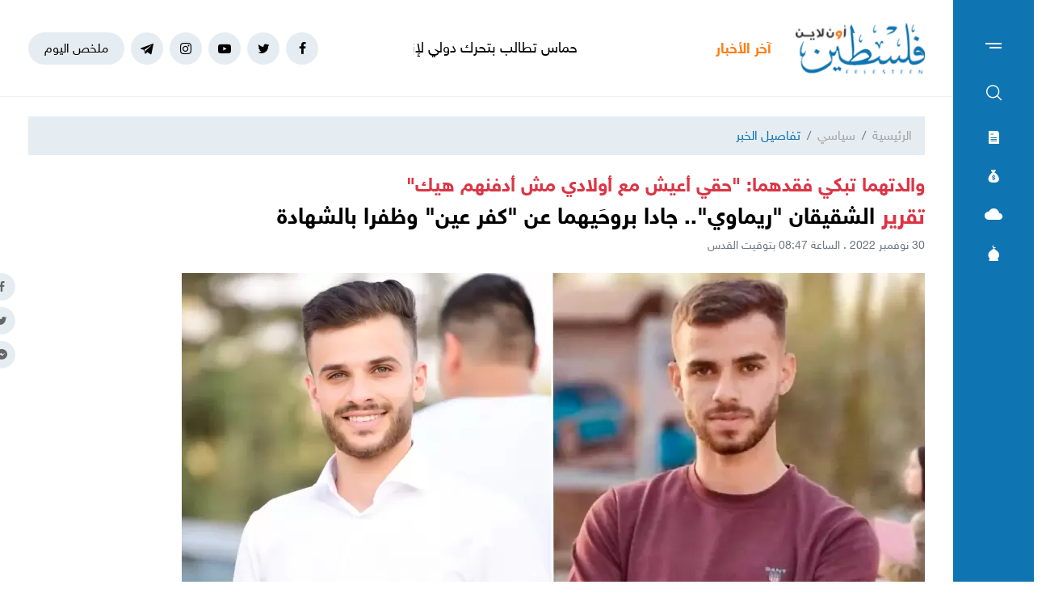

--- FILE ---
content_type: text/html; charset=UTF-8
request_url: https://felesteen.news/post/123151/%D8%A7%D9%84%D8%B4%D9%82%D9%8A%D9%82%D8%A7%D9%86-%D8%B1%D9%8A%D9%85%D8%A7%D9%88%D9%8A-%D8%AC%D8%A7%D8%AF%D8%A7-%D8%A8%D8%B1%D9%88%D8%AD%D9%8A%D9%87%D9%85%D8%A7-%D8%B9%D9%86-%D9%83%D9%81%D8%B1-%D8%B9%D9%8A%D9%86-%D9%88%D8%B8%D9%81%D8%B1%D8%A7-%D8%A8%D8%A7%D9%84%D8%B4%D9%87%D8%A7%D8%AF%D8%A9
body_size: 14565
content:
<!DOCTYPE html>
<html lang="ar">
<head>
  <meta http-equiv="Content-Type" content="text/html; charset=utf-8">
  <meta name="viewport" content="width=device-width, initial-scale=1, maximum-scale=1, user-scalable=no">
  <meta http-equiv="x-ua-compatible" content="ie=edge">
      <title>الشقيقان &quot;ريماوي&quot;.. جادا بروحَيهما عن &quot;كفر عين&quot; وظفرا بالشهادة | فلسطين أون لاين</title>
    <meta name="robots" content="noodp,noydir"/>
    <meta name="robots" content="index,follow"/>
    <meta name="robots" content="ALL"/>
    <meta name="og:type" content="article"/>
    <meta name="og:title" content="الشقيقان &quot;ريماوي&quot;.. جادا بروحَيهما عن &quot;كفر عين&quot; وظفرا بالشهادة"/>
    <meta property="og:description" content="اخترقت رصاصة بطن ظافر ريماوي (21 عامًا) بعدما فتح جنود الاحتلال رشاش آلي من الجيب العسكري خلال اقتحامهم صباح أمس لقرية &quot;كفر عين&quot; شمال غرب رام الله، فاستغاث بصوتٍ يوخزه الألم: &quot;اسعاف اسعاف&quot;، على مق"/>
    <meta property="og:image" content="https://felesteen.news/thumb/830x506/uploads/images/2022/11/iP2Bb.webp"/>
    <meta property="og:image:width" content="830"/>
    <meta property="og:image:height" content="506"/>
    <meta property="og:url" content="https://felesteen.news/post/123151/الشقيقان-ريماوي-جادا-بروحيهما-عن-كفر-عين-وظفرا-بالشهادة"/>
    <meta property="og:site_name" content="فلسطين أون لاين"/>
    <meta name="twitter:card" content="summary_large_image"/>
    <meta name="twitter:domain" content="https://felesteen.news/post/123151/الشقيقان-ريماوي-جادا-بروحيهما-عن-كفر-عين-وظفرا-بالشهادة"/>
    <meta name="twitter:site" content=""/>
    <meta name="twitter:creator" content=""/>
    <meta name="twitter:image:src" content="https://felesteen.news/thumb/830x506/uploads/images/2022/11/iP2Bb.webp"/>
    <meta name="twitter:description" content="اخترقت رصاصة بطن ظافر ريماوي (21 عامًا) بعدما فتح جنود الاحتلال رشاش آلي من الجيب العسكري خلال اقتحامهم صباح أمس لقرية &quot;كفر عين&quot; شمال غرب رام الله، فاستغاث بصوتٍ يوخزه الألم: &quot;اسعاف اسعاف&quot;، على مق"/>
    <meta name="twitter:title" content="الشقيقان &quot;ريماوي&quot;.. جادا بروحَيهما عن &quot;كفر عين&quot; وظفرا بالشهادة"/>
    <meta name="twitter:url" content="https://felesteen.news/post/123151/الشقيقان-ريماوي-جادا-بروحيهما-عن-كفر-عين-وظفرا-بالشهادة"/>
    <meta name="description" content="اخترقت رصاصة بطن ظافر ريماوي (21 عامًا) بعدما فتح جنود الاحتلال رشاش آلي من الجيب العسكري خلال اقتحامهم صباح أمس لقرية &quot;كفر عين&quot; شمال غرب رام الله، فاستغاث بصوتٍ يوخزه الألم: &quot;اسعاف اسعاف&quot;، على مق"/>
    <meta name="keywords" content="شهداء الضفة,ظافر الريماوي,الشقيقان ريماوي,الشهيدين الريماوي,جواد الريماوي"/>
    <meta name="author" content=""/>
    <meta name="rating" content="General"/>
    <meta name="fb:app_id" content=""/>
    <meta name="copyright" content="جميع الحقوق محفوظة فلسطين أون لاين © 2026"/>
    <meta property="article:published_time" content="2022-11-30T08:47:00+02:00"/>
    <meta property="article:modified_time" content="2022-11-30T11:56:13+02:00"/>

<link rel="alternate" type="application/rss+xml" title="فلسطين أون لاين"
      href="https://felesteen.news/rss/category/all"/>
            <link rel="alternate" type="application/rss+xml" title="سياسي"
              href="https://felesteen.news/rss/category/25"/>
                                <link rel="alternate" type="application/rss+xml" title="صحة"
              href="https://felesteen.news/rss/category/11"/>
                <link rel="alternate" type="application/rss+xml" title="محليات"
              href="https://felesteen.news/rss/category/4"/>
                <link rel="alternate" type="application/rss+xml" title="اقتصاد"
              href="https://felesteen.news/rss/category/5"/>
                <link rel="alternate" type="application/rss+xml" title="فرص"
              href="https://felesteen.news/rss/category/13"/>
                <link rel="alternate" type="application/rss+xml" title="الإسـلام والعـصر"
              href="https://felesteen.news/rss/category/32"/>
                <link rel="alternate" type="application/rss+xml" title="إسرائيليات"
              href="https://felesteen.news/rss/category/26"/>
                <link rel="alternate" type="application/rss+xml" title="غرائب وطرائف"
              href="https://felesteen.news/rss/category/31"/>
                <link rel="alternate" type="application/rss+xml" title="علوم وتكنولوجيا"
              href="https://felesteen.news/rss/category/29"/>
                <link rel="alternate" type="application/rss+xml" title="مجتمع"
              href="https://felesteen.news/rss/category/28"/>
                                <link rel="alternate" type="application/rss+xml" title="مقالات مختارة"
              href="https://felesteen.news/rss/category/18"/>
                <link rel="alternate" type="application/rss+xml" title="آراء حرة"
              href="https://felesteen.news/rss/category/19"/>
                <link rel="alternate" type="application/rss+xml" title="كتاب فلسطين"
              href="https://felesteen.news/rss/category/17"/>
                <link rel="alternate" type="application/rss+xml" title="مقالات وآراء"
              href="https://felesteen.news/rss/category/16"/>
                <link rel="alternate" type="application/rss+xml" title="عربي ودولي"
              href="https://felesteen.news/rss/category/3"/>
                    <link rel="alternate" type="application/rss+xml" title="منوعات"
              href="https://felesteen.news/rss/category/7"/>
        

    <link rel="canonical" href="https://felesteen.news/post/123151/الشقيقان-ريماوي-جادا-بروحيهما-عن-كفر-عين-وظفرا-بالشهادة">
  <meta name="msapplication-TileColor" content="#0e74b2">
<meta name="theme-color" content="#0e74b2">
<style type="text/css">
  @font-face{
    font-family: "Helvetica Neue W23";
    font-style: normal;
    font-weight: 400;
    src: url("https://felesteen.news/style/assets/css/fonts/HelveticaNeue/HelveticaNeueW23forSKY-Reg_T02.eot?") format("eot"), url("https://felesteen.news/style/assets/css/fonts/HelveticaNeue/HelveticaNeueW23forSKY-Reg_T02.woff") format("woff"), url("https://felesteen.news/style/assets/css/fonts/HelveticaNeue/HelveticaNeueW23forSKY-Reg_T02.svg#Helvetica_Neue_W23") format("svg"), url("https://felesteen.news/style/assets/css/fonts/HelveticaNeue/HelveticaNeueW23forSKY-Reg_T02.ttf") format("truetype");
  }
  @font-face{
    font-family: "Helvetica Neue W23";
    font-style: normal;
    font-weight: 700;
    src: url("https://felesteen.news/style/assets/css/fonts/HelveticaNeue/HelveticaNeueW23forSKY-Bd_T02.eot?") format("eot"), url("https://felesteen.news/style/assets/css/fonts/HelveticaNeue/HelveticaNeueW23forSKY-Bd_T02.woff") format("woff"), url("https://felesteen.news/style/assets/css/fonts/HelveticaNeue/HelveticaNeueW23forSKY-Bd_T02.svg#Helvetica_Neue_W23") format("svg"), url("https://felesteen.news/style/assets/css/fonts/HelveticaNeue/HelveticaNeueW23forSKY-Bd_T02.ttf") format("truetype");
  }
</style>
<link rel="stylesheet" href="https://felesteen.news/style/assets/css/plugins.css">
<link rel="stylesheet" href="https://felesteen.news/style/assets/css/style.css">
<link rel="stylesheet" href="https://felesteen.news/style/assets/css/o2.css">

<script async src="https://www.googletagmanager.com/gtag/js?id=UA-153064033-1"></script><script>window.dataLayer = window.dataLayer || [];  function gtag(){dataLayer.push(arguments);};  gtag("js", new Date());  gtag("config", "UA-153064033-1") ;</script>

<style>.fancybox-content{padding: 0;}
  #st_gdpr_iframe{left: 0 !important;}</style>    <link rel="stylesheet" href="https://felesteen.news/style/assets/css/pages.css">
  <style>
    #st_gdpr_iframe{left: auto !important;right: -5000px !important;}
    
  </style>
  <script type="application/ld+json">[{"@context":"https://schema.org","@type":"BreadcrumbList","itemListElement":[{"@type":"ListItem","position":1,"name":"الرئيسية","item":"https://felesteen.news"},{"@type":"ListItem","position":2,"name":"سياسي","item":"https://felesteen.news/post/category/25/سياسي"}]},{"@context":"https://schema.org","@type":"NewsArticle","mainEntityOfPage":{"@type":"WebPage","@id":"https://felesteen.news/post/123151/الشقيقان-ريماوي-جادا-بروحيهما-عن-كفر-عين-وظفرا-بالشهادة"},"headline":"الشقيقان \"ريماوي\".. جادا بروحَيهما عن \"كفر عين\" وظفرا بالشهادة","image":["uploads/images/2022/11/iP2Bb.webp","https://felesteen.news/thumb/400x300/uploads/images/2022/11/iP2Bb.webp","https://felesteen.news/thumb/800x450/uploads/images/2022/11/iP2Bb.webp"],"datePublished":"2022-11-30T08:47:00+02:00","dateModified":"2022-11-30T11:56:13+02:00","author":{"@type":"Person","name":"فلسطين أون لاين","url":"https://felesteen.news"},"publisher":{"@type":"Organization","name":"فلسطين أون لاين","logo":{"@type":"ImageObject","url":"https://felesteen.news/style/assets/images/logo.png"}},"description":"اخترقت رصاصة بطن ظافر ريماوي (21 عامًا) بعدما فتح جنود الاحتلال رشاش آلي من الجيب العسكري خلال اقتحامهم صباح أمس لقرية \"كفر عين\" شمال غرب رام الله، فاستغاث بصوتٍ يوخزه الألم: \"اسعاف اسعاف\"، على مق"}]</script>
        <link rel="amphtml" href="https://felesteen.news/post/123151/الشقيقان-ريماوي-جادا-بروحيهما-عن-كفر-عين-وظفرا-بالشهادة/amp">
    <script type="application/ld+json">
    {"@context":"http:\/\/schema.org","@type":"WebSite","name":"\u0641\u0644\u0633\u0637\u064a\u0646 \u0623\u0648\u0646 \u0644\u0627\u064a\u0646","url":"https:\/\/felesteen.news","potentialAction":{"@type":"SearchAction","target":"https:\/\/felesteen.news\/search?q={search_term_string}","query-input":"required name=search_term_string"}}
  </script>
</head>
<body>
<span class="site-overlay"></span>
<div class="mobile-menu" style="visibility: hidden;">
  <h3 class="header font-size-24 text-primary mb-4 mt-3 mr-3">الأقسام</h3>
  <nav>
    <ul class="menu mb-0">
              <li class="">
          <a href="https://felesteen.news/post/category/25/سياسي">سياسي</a>
                  </li>
              <li class="">
          <a href="https://felesteen.news/post/category/3/عربي-ودولي">عربي ودولي</a>
                  </li>
              <li class="">
          <a href="https://felesteen.news/post/category/4/محليات">محليات</a>
                  </li>
              <li class="">
          <a href="https://felesteen.news/post/category/5/اقتصاد">اقتصاد</a>
                  </li>
              <li class="submenu">
          <a href="https://felesteen.news/post/category/7/منوعات">منوعات</a>
                      <span class="submenu-toggle"><i class="icon-angle-down"></i></span>
            <ul>
                              <li><a href="https://felesteen.news/post/category/11/صحة">صحة</a></li>
                              <li><a href="https://felesteen.news/post/category/29/علوم-وتكنولوجيا">علوم وتكنولوجيا</a></li>
                              <li><a href="https://felesteen.news/post/category/31/غرائب-وطرائف">غرائب وطرائف</a></li>
                              <li><a href="https://felesteen.news/post/category/32/الإسلام-والعصر">الإسـلام والعـصر</a></li>
                              <li><a href="https://felesteen.news/post/category/28/مجتمع">مجتمع</a></li>
                          </ul>
                  </li>
              <li class="">
          <a href="https://felesteen.news/post/category/16/مقالات-وآراء">مقالات وآراء</a>
                  </li>
              <li class="">
          <a href="https://felesteen.news/journals">الصحيفة</a>
                  </li>
              <li class="">
          <a href="https://felesteen.news/contact">تواصل معنا</a>
                  </li>
              <li class="">
          <a href="https://felesteen.news/image/gallery/1201/%D8%A7%D9%86%D9%81%D9%88%D8%AC%D8%B1%D8%A7%D9%81%D9%8A%D9%83">انفوجرافيك</a>
                  </li>
              <li class="">
          <a href="https://felesteen.news/image/galleries">وسـائط</a>
                  </li>
          </ul>
  </nav>
</div>
<div class="main-box newspaper-box" style="visibility: hidden;">
    <h3 class="header font-size-24 text-primary mb-4 mt-3 mr-3">6277</h3>
    <div class="text-center">
      <div class="p-3 d-inline-block" style="border: 1px solid #f2f4f6;">
        <a href="https://felesteen.news/journal/8702/6277">
          <img src="https://felesteen.news/thumb/240x336/uploads/images/2026/01/3wMMl.jpg" class=" img-fluid" alt="">

        </a>
      </div>
    </div>
  </div>

<div class="main-box money-box" style="visibility: hidden;">
  <h3 class="header font-size-24 text-primary mb-4 mt-3 mr-3">أسعار العملات</h3>
      <div class="text-center pb-4" style="border-bottom: 1px solid #f1f2f4;">
      <h3 class="title font-size-20 mb-0">دولار أمريكي</h3>
      <div class="my-3"><img src="assets/images/icon-money.png" alt=""></div>
      <div class="font-size-26">3.12</div>
      <div class="font-size-16 text-gray-500">مقابل الشيكل</div>
    </div>
        <div class="d-flex align-items-center font-size-18 font-weight-bold p-3" style="border-bottom: 1px solid #f1f2f4;">
      <span class="text-gray-600">يورو</span>
      <span class="mr-auto">3.7</span>
    </div>
      <div class="d-flex align-items-center font-size-18 font-weight-bold p-3" style="border-bottom: 1px solid #f1f2f4;">
      <span class="text-gray-600">جنيه مصري</span>
      <span class="mr-auto">0.07</span>
    </div>
      <div class="d-flex align-items-center font-size-18 font-weight-bold p-3" style="border-bottom: 1px solid #f1f2f4;">
      <span class="text-gray-600">دينار أردني</span>
      <span class="mr-auto">4.4</span>
    </div>
      <div class="d-flex align-items-center font-size-18 font-weight-bold p-3" style="border-bottom: 1px solid #f1f2f4;">
      <span class="text-gray-600">جنيه إسترليني</span>
      <span class="mr-auto">4.26</span>
    </div>
  </div>
<div class="main-box weather-box" style="visibility: hidden;">
    <h3 class="header font-size-24 text-primary mb-4 mt-3 mr-3">حالة الطقس</h3>
    <div class="text-center pb-4" style="border-bottom: 1px solid #f1f2f4;">
      <h3 class="title font-size-20 mb-0">السبت</h3>
      <div class="my-3"><img src="https://felesteen.news/style/assets/images/weather/clear-day.png" alt=""></div>
      <div class="font-size-26">19° - 10°</div>
      <div class="font-size-16 text-gray-500">صافِ خلال اليوم</div>
    </div>
              <div class="d-flex align-items-center font-size-18 font-weight-bold p-3"
           style="border-bottom: 1px solid #f1f2f4;">
        <span class="text-gray-600">الأحد</span>
        <span class="mr-auto">22° - 10°</span>
        <span class="mr-3"><img src="https://felesteen.news/style/assets/images/weather/clear-day.png" style="width: 32px;" alt=""></span>
      </div>
          <div class="d-flex align-items-center font-size-18 font-weight-bold p-3"
           style="border-bottom: 1px solid #f1f2f4;">
        <span class="text-gray-600">الإثنين</span>
        <span class="mr-auto">25° - 12°</span>
        <span class="mr-3"><img src="https://felesteen.news/style/assets/images/weather/clear-day.png" style="width: 32px;" alt=""></span>
      </div>
      </div>
<div class="main-box prayer-times-box" style="visibility: hidden;">
  <h3 class="header font-size-24 text-primary mb-4 mt-3 mr-3">أوقات الصلاة</h3>
  <div class="d-flex align-items-center font-size-18 font-weight-bold p-3" style="border-bottom: 1px solid #f1f2f4;">
    <span class="text-gray-600">الفجر</span>
    <span class="mr-auto">05:29</span>
  </div>
  <div class="d-flex align-items-center font-size-18 font-weight-bold p-3" style="border-bottom: 1px solid #f1f2f4;">
    <span class="text-gray-600">الشروق</span>
    <span class="mr-auto">06:38</span>
  </div>
  <div class="d-flex align-items-center font-size-18 font-weight-bold p-3" style="border-bottom: 1px solid #f1f2f4;">
    <span class="text-gray-600">الظهر</span>
    <span class="mr-auto">11:55</span>
  </div>
  <div class="d-flex align-items-center font-size-18 font-weight-bold p-3" style="border-bottom: 1px solid #f1f2f4;">
    <span class="text-gray-600">العصر</span>
    <span class="mr-auto">14:50</span>
  </div>
  <div class="d-flex align-items-center font-size-18 font-weight-bold p-3" style="border-bottom: 1px solid #f1f2f4;">
    <span class="text-gray-600">المغرب</span>
    <span class="mr-auto">17:11</span>
  </div>
  <div class="d-flex align-items-center font-size-18 font-weight-bold p-3" style="border-bottom: 1px solid #f1f2f4;">
    <span class="text-gray-600">العشاء</span>
    <span class="mr-auto">18:21</span>
  </div>
</div>
<div class="trend-overlay"></div>
<div class="trend-box" style="overflow-y: auto;visibility: hidden">
  <div class="container-fluid">
    <div class="row pt-5 px-xl-5">
      <div class="col-lg-4 text-center">
        <div class="widget widget-style-2 d-inline-block d-lg-block text-right mb-4">
          <header class="widget-header mb-5">
            <h2 class="header-title m-0 font-size-20 font-weight-bold"><span class="header-link text-primary">أحدث
                الأخبار</span></h2>
          </header>
          <div class="widget-body">
                          <article class="entry-box entry-box-2 mb-4">
                <h3 class="entry-title m-0 font-size-16 font-weight-bold"><a
                          href="https://felesteen.news/post/175119/حماس-تطالب-بتحرك-دولي-لإنهاء-ملف-احتجاز-جثامين-الشهداء">حماس تطالب بتحرك دولي لإنهاء ملف احتجاز جثامين الشهداء</a></h3>
              </article>
                          <article class="entry-box entry-box-2 mb-4">
                <h3 class="entry-title m-0 font-size-16 font-weight-bold"><a
                          href="https://felesteen.news/post/175118/محمود-هنية-صحفي-فقد-عائلته-ولم-يفقد-قضيته">محمود هنية.. صحفي فقد عائلته ولم يفقد قضيته</a></h3>
              </article>
                          <article class="entry-box entry-box-2 mb-4">
                <h3 class="entry-title m-0 font-size-16 font-weight-bold"><a
                          href="https://felesteen.news/post/175116/ألمانيا-تستعد-لصد-هجوم-روسي-محتمل-خلال-عامين">ألمانيا تستعد لصد هجوم روسي محتمل خلال عامين</a></h3>
              </article>
                          <article class="entry-box entry-box-2 mb-4">
                <h3 class="entry-title m-0 font-size-16 font-weight-bold"><a
                          href="https://felesteen.news/post/175114/وقت-الشاشة-للأطفال-كيف-نجعل-الأجهزة-الرقمية-أداة-تعليمية-بدلا-من-">وقت الشاشة للأطفال.. كيف نجعل الأجهزة الرقمية أداة تعليمية بدلًا من تهديد؟</a></h3>
              </article>
                          <article class="entry-box entry-box-2 mb-4">
                <h3 class="entry-title m-0 font-size-16 font-weight-bold"><a
                          href="https://felesteen.news/post/175115/وفد-قيادة-حماس-يلتقي-وزير-الخارجية-التركي-في-أنقرة">وفد قيادة "حماس" يلتقي وزير الخارجية التركي في أنقرة</a></h3>
              </article>
                          <article class="entry-box entry-box-2 mb-4">
                <h3 class="entry-title m-0 font-size-16 font-weight-bold"><a
                          href="https://felesteen.news/post/175113/رسالة_قرآنية_من_محرقة_غزة">#رسالة_قرآنية_من_محرقة_غزة</a></h3>
              </article>
                      </div>
        </div>
      </div>
      <div class="col-lg-4 text-center">
        <div class="widget widget-style-2 d-inline-block d-lg-block text-right mb-4">
          <header class="widget-header mb-5">
            <h2 class="header-title m-0 font-size-20 font-weight-bold"><span class="header-link text-primary">الأكثر
                قراءة</span></h2>
          </header>
          <div class="widget-body">
                          <article class="entry-box entry-box-2 mb-4">
                <h3 class="entry-title m-0 font-size-16 font-weight-bold"><a
                          href="https://felesteen.news/post/174785/500-شيكل-لكل-أسرة-التنمية-الاجتماعية-تطلق-مشروع-نحن-سندكم-في-غزة">500 شيكل لكل أسرة.. التنمية الاجتماعية تطلق مشروع "نحن سندكم" في غزة</a></h3>
              </article>
                          <article class="entry-box entry-box-2 mb-4">
                <h3 class="entry-title m-0 font-size-16 font-weight-bold"><a
                          href="https://felesteen.news/post/174796/بالأسماء-كشف-مستفيدي-الغاز-في-غزة-وشمالها-لتاريخ-22-يناير">بالأسماء.. كشف مستفيدي الغاز في غزة وشمالها لتاريخ 22 يناير</a></h3>
              </article>
                          <article class="entry-box entry-box-2 mb-4">
                <h3 class="entry-title m-0 font-size-16 font-weight-bold"><a
                          href="https://felesteen.news/post/174847/من-الذي-سرق-الديك-الفلسطيني">من الذي سرق الديك الفلسطيني؟</a></h3>
              </article>
                          <article class="entry-box entry-box-2 mb-4">
                <h3 class="entry-title m-0 font-size-16 font-weight-bold"><a
                          href="https://felesteen.news/post/175053/عاصفة-فيرن-الجليدية-تجتاح-الولايات-المتحدة-ما-الذي-يقف-وراء-كل-هذ">عاصفة "فيرن" الجليدية تجتاح الولايات المتحدة.. ما الذي يقف وراء كل هذه القسوة؟</a></h3>
              </article>
                          <article class="entry-box entry-box-2 mb-4">
                <h3 class="entry-title m-0 font-size-16 font-weight-bold"><a
                          href="https://felesteen.news/post/174971/الذكاء-الاصطناعي-يجمع-توأما-فرقته-مجزرة-في-غزة">الذكاء الاصطناعي يجمع توأمًا فرّقته مجزرة في غزة</a></h3>
              </article>
                          <article class="entry-box entry-box-2 mb-4">
                <h3 class="entry-title m-0 font-size-16 font-weight-bold"><a
                          href="https://felesteen.news/post/174829/بالأسماء-استشهاد-3-صحفيين-بلجنة-الإغاثة-المصرية-في-غزة">بالأسماء..  استشهاد 3 صحفيين بلجنة الإغاثة المصرية في غزة</a></h3>
              </article>
                      </div>
        </div>
      </div>
    </div>
  </div>
</div>
<div class="site-container">
  <div class="main-bar">
  <div class="bar-content">
    <a href="#mobile-menu" class="menu-toggle"><span class="menu"></span></a>
    <nav>
      <ul class="menu">
        <li class="my-2"><a href="#search-box" class="py-2 font-size-24"><i class="icon-search"></i></a></li>
        <li class="my-2"><a href="#newspaper-box" class="py-2"><i class="icon-newspaper"></i></a></li>
        <li class="my-2"><a href="#money-box" class="py-2"><i class="icon-money"></i></a></li>
        <li class="my-2"><a href="#weather-box" class="py-2 font-size-14"><i class="icon-cloud"></i></a></li>
        <li class="my-2"><a href="#prayer-times-box" class="py-2 font-size-20"><i class="icon-mosque"></i></a></li>
      </ul>
    </nav>
  </div>
</div>  <div class="main-header-top"></div>
<header class="main-header">
  <div class="container">
    <div class="row align-items-center">
      <div class="col-lg-2 col-sm-auto col-12">
        <h1 class="main-logo m-0 text-center"><a href="https://felesteen.news"><img
                    src="https://felesteen.news/style/assets/images/logo.png" class="img-fluid"
                    alt="فلسطين أون لاين"></a></h1>
      </div>
      <div class="col offset-lg-1 d-none d-lg-block" style="overflow: hidden;">
        <div class="latest-news">
  <div class="header text-orange font-size-18 font-weight-bold" style="width: 70px">آخر الأخبار</div>
  <div class="mr-3">
    <div class="marquee" data-direction="right" data-pauseOnHover="true" style="height: 22px;overflow: hidden;">
      <div class="d-flex">
                  <h3 class="font-size-18 mb-0 ml-4"><a href="https://felesteen.news/post/175119/حماس-تطالب-بتحرك-دولي-لإنهاء-ملف-احتجاز-جثامين-الشهداء">حماس تطالب بتحرك دولي لإنهاء ملف احتجاز جثامين الشهداء</a></h3>
                  <h3 class="font-size-18 mb-0 ml-4"><a href="https://felesteen.news/post/175118/محمود-هنية-صحفي-فقد-عائلته-ولم-يفقد-قضيته">محمود هنية.. صحفي فقد عائلته ولم يفقد قضيته</a></h3>
                  <h3 class="font-size-18 mb-0 ml-4"><a href="https://felesteen.news/post/175116/ألمانيا-تستعد-لصد-هجوم-روسي-محتمل-خلال-عامين">ألمانيا تستعد لصد هجوم روسي محتمل خلال عامين</a></h3>
                  <h3 class="font-size-18 mb-0 ml-4"><a href="https://felesteen.news/post/175114/وقت-الشاشة-للأطفال-كيف-نجعل-الأجهزة-الرقمية-أداة-تعليمية-بدلا-من-">وقت الشاشة للأطفال.. كيف نجعل الأجهزة الرقمية أداة تعليمية بدلًا من تهديد؟</a></h3>
                  <h3 class="font-size-18 mb-0 ml-4"><a href="https://felesteen.news/post/175115/وفد-قيادة-حماس-يلتقي-وزير-الخارجية-التركي-في-أنقرة">وفد قيادة "حماس" يلتقي وزير الخارجية التركي في أنقرة</a></h3>
                  <h3 class="font-size-18 mb-0 ml-4"><a href="https://felesteen.news/post/175113/رسالة_قرآنية_من_محرقة_غزة">#رسالة_قرآنية_من_محرقة_غزة</a></h3>
                  <h3 class="font-size-18 mb-0 ml-4"><a href="https://felesteen.news/post/175117/رسائل-بين-طهران-وواشنطن-لتجنب-الحرب-وأمريكا-تضع-شروطا-تعجيزية">رسائل بين طهران وواشنطن لتجنب الحرب وأمريكا تضع شروطًا "تعجيزية"</a></h3>
                  <h3 class="font-size-18 mb-0 ml-4"><a href="https://felesteen.news/post/175112/488-شهيدا-منذ-إعلان-وقف-إطلاق-النار-وحصيلة-جديدة-لوفيات-البرد-بغز">488 شهيدًا منذ إعلان وقف إطلاق النَّار وحصيلةٌ جديدة لوفيات البرد بغزَّة</a></h3>
                  <h3 class="font-size-18 mb-0 ml-4"><a href="https://felesteen.news/post/175102/الصحة-بغزة-استمرار-إغلاق-معبر-رفح-تهديد-مباشر-لحياة-الجرحى-والمرض">الصحة بغزة: استمرار إغلاق معبر رفح تهديدٌ مباشر لحياة الجرحى والمرضى</a></h3>
                  <h3 class="font-size-18 mb-0 ml-4"><a href="https://felesteen.news/post/175109/رابط-التسجيل-في-مشروع-باور-بانك-لطلبة-الجامعات-من-منظمة-علماء-بلا">رابط التسجيل في مشروع "باور بانك" لطلبة الجامعات من منظمة علماء بلا حدود 2026</a></h3>
              </div>
    </div>
  </div>
</div>
      </div>
      <div class="col-sm-auto mr-sm-auto col-12 pr-0">
  <nav class="links d-flex align-items-center justify-content-center">
          <a href="https://www.facebook.com/pl24online" target="_blank" class="mr-2 social facebook"><i class="icon-facebook"></i></a>
          <a href="https://twitter.com/F24online" target="_blank" class="mr-2 social twitter"><i class="icon-twitter"></i></a>
          <a href="https://www.youtube.com/@pl24online" target="_blank" class="mr-2 social youtube-play"><i class="icon-youtube-play"></i></a>
          <a href="https://instagram.com/pl24online" target="_blank" class="mr-2 social instagram"><i class="icon-instagram"></i></a>
          <a href="https://t.me/pl24online" target="_blank" class="mr-2 social telegram"><i class="icon-telegram"></i></a>
        <a href="#trend-box" class="mr-2 trend-link trend-toggle link">ملخص اليوم</a>
<!--    <a href="/special-file/55/بث-مباشر-لجميع-مباريات-كأس-العالم-2022" class="mr-2 trend-link position-relative link bg-danger text-white pulse-button">-->
<!--بث مباشر</a>-->
  </nav>
</div>
<style>

.pulse-button {
  position: relative;
  box-shadow: 0 0 0 0 rgba(232, 76, 61, 0.7);
  border-radius: 12px;
  cursor: pointer;
  -webkit-animation: pulse 1.25s infinite cubic-bezier(0.66, 0, 0, 1);
  -moz-animation: pulse 1.25s infinite cubic-bezier(0.66, 0, 0, 1);
  -ms-animation: pulse 1.25s infinite cubic-bezier(0.66, 0, 0, 1);
  animation: pulse 1.25s infinite cubic-bezier(0.66, 0, 0, 1);
}
@-webkit-keyframes pulse {to {box-shadow: 0 0 0 30px rgba(232, 76, 61, 0);}}
@-moz-keyframes pulse {to {box-shadow: 0 0 0 30px rgba(232, 76, 61, 0);}}
@-ms-keyframes pulse {to {box-shadow: 0 0 0 30px rgba(232, 76, 61, 0);}}
@keyframes  pulse {to {box-shadow: 0 0 0 30px rgba(232, 76, 61, 0);}}
</style>
    </div>
  </div>
</header><!-- #header -->
<div class="main-header-height"></div>  <div class="search-box">
  <div class="container">
    <div class="row">
      <div class="col-lg-8 col-md-10 mx-auto">
        <div class="search-container d-flex align-items-center">
          <form action="https://felesteen.news/search" class="search-form w-100">
            <label for="searchInput" class="d-flex align-items-center h-100 w-100 m-0">
              <button class="px-3 ml-2 font-size-30"><i class="icon-search"></i></button>
              <input type="text" name="q" id="searchInput" placeholder="ابحث هنا">
              <span class="line"></span>
            </label>
          </form>
        </div>
      </div>
    </div>
  </div>
</div>  <div class="mb-4"></div>
      
      <input type="hidden" id="page_app" value="posts">
  <input type="hidden" id="page_id" value="123151">
  <div id="fb-root"></div>
  <script async defer crossorigin="anonymous"
          src="https://connect.facebook.net/en_US/sdk.js#xfbml=1&version=v4.0&appId=145509319121994&autoLogAppEvents=1"></script>
  <script>
    window.fbAsyncInit = function () {
      FB.init({
        appId: '',
        xfbml: true,
        version: 'v2.1'
      });
      FB.api(
        '/',
        'POST',
        {"scrape": "true", "id": "https://felesteen.news/post/123151/الشقيقان-ريماوي-جادا-بروحيهما-عن-كفر-عين-وظفرا-بالشهادة"},
        function (response) {
        }
      );
    };
    (function (d, s, id) {
      var js, fjs = d.getElementsByTagName(s)[0];
      if (d.getElementById(id)) {
        return;
      }
      js = d.createElement(s);
      js.id = id;
      js.src = "//connect.facebook.net/en_US/sdk.js";
      fjs.parentNode.insertBefore(js, fjs);
    }(document, 'script', 'facebook-jssdk'));
  </script>
  <div class="page-post">
    <div class="container">
      <div class="row">
        <div class="col-lg-12 mx-auto">
          <nav aria-label="breadcrumb" class="mb-4">
            <ol class="breadcrumb">
              <li class="breadcrumb-item"><a href="https://felesteen.news">الرئيسية</a></li>
              <li class="breadcrumb-item"><a href="https://felesteen.news/post/category/25/سياسي">سياسي</a></li>
              <li class="breadcrumb-item active" aria-current="page">تفاصيل الخبر</li>
            </ol>
          </nav>
                      <h2 class="post-caption font-size-24 font-weight-bold text-danger">والدتهما تبكي فقدهما: "حقي أعيش مع أولادي مش أدفنهم هيك" </h2>
                    <h1 class="post-title font-size-28 font-weight-bold page-title"><span class="text-danger">تقرير</span> الشقيقان "ريماوي".. جادا بروحَيهما عن "كفر عين" وظفرا بالشهادة</h1>
          <div class="post-datetime font-size-14 text-gray-600 mb-4">30 نوفمبر 2022 . الساعة 08:47 بتوقيت القدس</div>
          <div class="page-post-title-top"></div>
          <div style="position:relative">
                          <figure class="figure">
                <img src="https://felesteen.news/thumb/w920/uploads/images/2022/11/iP2Bb.webp" class="figure-img img-fluid w-100" alt="...">
                <figcaption class="mt-1 text-gray-700 font-size-12">الشقيقان الشهيدان "الريماوي"</figcaption>
              </figure>
                        <nav class="post-share fixed d-none d-md-block">
              <a href="javascript:;" class="mb-2 facebook share"><i class="icon-facebook"></i></a>
              <a href="javascript:;" class="mb-2 twitter share"><i class="icon-twitter"></i></a>
              <a href="javascript:;" class="mb-2 youtube-play messenger share"><i class="icon-messenger"></i></a>
            </nav>
          </div>
          <div class="row">
            <div class="col-lg-8">
              <nav class="post-share d-flex mb-3 d-md-none">
                <a href="javascript:;" class="ml-2 facebook share"><i class="icon-facebook"></i></a>
                <a href="javascript:;" class="ml-2 twitter share"><i class="icon-twitter"></i></a>
                <a href="javascript:;" class="ml-2 youtube-play messenger share"><i class="icon-messenger"></i></a>
              </nav>
              
              
              
              <div class="post-text-container">
                                  <div class="font-size-16 text-info">رام الله - غزة/ يحيى اليعقوبي:</div>
                                <p><meta charset="utf-8" /></p>

<p dir="rtl" id="docs-internal-guid-c550c868-7fff-379e-53c6-c1054c1b8461" style="text-align: justify;">اخترقت رصاصة بطن ظافر ريماوي (21 عامًا) بعدما فتح جنود الاحتلال رشاشًا آليًّا من الجيب العسكري خلال اقتحامهم صباح أمس لقرية "كفر عين" شمال غرب رام الله، فاستغاث بصوتٍ يوخزه الألم: "إسعاف إسعاف"، على مقربة منه وصل الصوت لأذن شقيقه جواد (22 عامًا) وهرع إليه تحت زخات الرصاص في محاولة لسحب شقيقه، وما إن وصله حتى اخترقت رصاصتان أُطلقت من نفس فوهات بنادق الاحتلال قلبه وكتفه وسقط على مقربةٍ من شقيقه، وارتقيا شهيدين. </p>

<p dir="rtl" style="text-align: justify;">عادة ما تُودّع أمهات الشهداء ابنًا عزيزًا، فيُهوّن عزيزٌ باقٍ مرارة الفقد. كانت أمهما تبحث عمّن يُسكّن جرحها وهي تقف أمام جثمانَيهما تحتضن كفّتا يديها وجه واحد منهما، تطلب منه الاستيقاظ: "جواد اصحى، ظافر راح!" لأول مرةً لم يردّا على والدتهما. </p>

<p dir="rtl" style="text-align: justify;">ترثي حياتها: "هذه ليست حياة، نُربّيهم حتى يذهبوا بلحظة، حقي أن أعيش مع أولادي وأرى أولادهم وليس أن أدفنهم، ماذا فعلوا!؟، ضربوا حجرًا (...) قالا لي: "لن نقبل الموت ونحن على الفراش، نحن من سيُحرّر فلسطين".</p>

<p dir="rtl" style="text-align: justify;">"أولادي الاثنان" جملة قالها والدهما في المشفى بعدما استرجع المولى عز وجل في مصابه صابرًا محتسبًا، اختصرت الكلمتان وجع أبٍ مكلومٍ باستشهاد نجلَيه، واختصرت ألف جملة تُعبّر عن الفقد.</p>

<p dir="rtl" style="text-align: center;"><strong>على درب "النابلسي"</strong></p>

<p dir="rtl" style="text-align: justify;">بينما وقفت أختهما لتُخاطبَ الناس وتنقل وصيةً قرأتها على الملأ بدموع عينيها، مُجهرةً الصوت: "وصيتهما لكم أن تسيروا على خطى "النابلسي: ما تتركوا البارودة" ما تتركوا المقاومة والنضال، وما النصر إلا صبر ساعة".</p>

<p dir="rtl" style="text-align: justify;">تحدث شهود عيان لصحيفة "فلسطين" عن لحظة إعدام الشقيقين، بأنّ "ظافر وجواد ذهبا لقرية كفر عين، بعد حدوث مواجهات مع الشبان أثناء اقتحام القرية، التي لا تبعد عن قريتهم (بيت ريما) أكثر من كيلو متر واحد".</p>

<p dir="rtl" style="text-align: justify;">شاهدُ عيان كان برفقتهما نقل تفاصيل الجريمة، بأنّ جنود الاحتلال أطلقوا الرصاص عليهما من فتحات جيباتهم العسكرية أثناء مداهمة القرية، فأُصيب ظافر في بطنه واستغاث الإسعاف، وبعده بمسافة قليلة أُصيب شقيقه جواد في كتفه وقلبه.</p>

<p dir="rtl" style="text-align: justify;">كان ظافر يسأل عن إصابة شقيقه ووضعها، قبل أن يفقد الوعي أثناء نقله بسيارة لمستشفى سلفيت وكانت إصابته خطيرة نظرًا لحدوث نزيف داخلي، واستُشهدا.</p>

<p dir="rtl" style="text-align: justify;">يدرس ظافر في المستوى الثالث في كلية الهندسة والتكنولوجيا بجامعة بيرزيت، بينما تَخرَّج جواد العام الماضي من كلية الأعمال والاقتصاد بنفس الجامعة، ولديهم أربعة أشقاء (بنتان وذكران توأم).</p>

<p dir="rtl" style="text-align: center;"><strong>رفيقا المواجهات</strong></p>

<p dir="rtl" style="text-align: justify;">عبد الله زيداني، صديق جواد في القرية وزميله بالجامعة، يقول لصحيفة "فلسطين" عنه: "جواد شاب خلوق محبوب من الجميع، سعى من صغره لمقاومة الاحتلال والتصدي له بأبسط أدوات المقاومة كالحجارة، ليس في قريتنا (بيت ريما) فقط بل بالقرى المجاورة إذا علم باقتحام الاحتلال لها، وكان يُحفّز شقيقه الأصغر ظافر على مقاومة الاحتلال بكل الطرق والوسائل".</p>

<p dir="rtl" style="text-align: justify;">حمل ظافر اسم عمه الأسير ظافر الريماوي المحكوم بالسجن 32 عامًا، وأينما كانت تتوجه قوات الاحتلال كان جواد وظافر يستقبلان تلك القوات بالحجارة والمولوتوف.</p>

<p dir="rtl" style="text-align: justify;">لم تكن ساحة الاشتباك شاهدة فقط على دورهما الوطني، بل منصات وقاعات الجامعة كانت شاهدة على تفوقهما وتفاعلهما في شحذ همم الطلبة، يستذكر: "كان حضورهما منذ أيامهما الأولى بالجامعة وكانا ناشطَين حتى في المدرسة، بإحياء المناسبات الوطنية أو المشاركة بالوقفات الاحتجاجية والتضامنية، أو التوجه لنقاط التماس، وربما لم يتخلّفا يومًا عن أيّ مناسبة، وكذلك في كلّ المواجهات". </p>

<p dir="rtl" style="text-align: justify;">نجى جواد من الإصابة والاعتقال في أكثر من مرة، يستعيد صديقه أحد المواقف التي لا تفر من ذاكرته، راويًا: "كنت أقف معه في إحدى الوقفات نصرة للأقصى، فسألته: هل ستُلقي كلمة أو شعرًا، فأعطيته الميكروفون وبدأ بإلقاء الشعر بدون تحضير، وهذا مثال أنه قادر على الخطابة واستنهاض الهمم وشقيقه ظافر كان مثله". </p>

<p dir="rtl" style="text-align: justify;">يتوشّح الكوفية، على منصة الجامعة، يجري الشعر على لسان جواد أمام الطلبة: "احنا اللي ما نهاب الموت اسمعوا يا صهيونية، جينا اليوم نعلي الصوت حتى تسمع رأس الحية، أمريكا، تخرس وبتسمع، احنا اخلقنا على الجهادية، نموت وما نرضى الذلية".</p>

<p dir="rtl" style="text-align: justify;">في كلمة أخرى نشرها على صفحته على "فيسبوك"، عبّر جواد عن شخصيته ومبادئه: "إنّ ما يُمثّلني من فتح طريق المقاومة والبندقية، أما والله إني بريء من المفاوضات والحل السلمي (...) يُمثّلني الرد السريع لرائد الكرمي، تُمثّلني طلقات فراس الجابر على العدا، وتهديدات أبي جندل للقوات الصهيونية واشتباكات الدخيل في نابلس، وانتماء الضياء والرعد".<br />
"نقول للعدو وأعوانه، مهما تعددت الألوان ستظل تحت علم فلسطين، مهما اختلفت المُسمّيات وسنكون تحت خيمة الحرية، ولن ننزل عن جبل الكرامة، ولن نُخيّب الظنون ولن نحرف بوصلة بيرزيت"، بها ختم كلمته التي تفاعل معها رواد مواقع التواصل الاجتماعي، لم تكن كلمات وشعارات لإظهار الخطابة، بل مبدأ سارا واستُشهدا عليه.</p>

<p dir="rtl" style="text-align: justify;">يُوزّع والدهما يدَيه على نعشَي نجلَيه وهو يتوسط بين الجثمانين تُرافقه جموع المُشيّعين وليتها تحمل شيئًا من حمل الفقد، تخرج من صوته كلّ عبارات القهر، التي عبّر عنها (محمود درويش) "الشَّهيد يُحذِّرني: لا تُصدّق زغاريدهنَّ وصدّق أبي حينَ يحمل نعشي باكيًا: كيف بدَّلنا أدوارنا يا بُني وسرت أمامي؟ أنا أولًا".</p>
                                
              </div>
              <div class="post-tags d-flex flex-wrap my-4">
                                  <a href="https://felesteen.news/hashtag/22123/شهداء-الضفة" class="ml-2 mb-2">#شهداء الضفة</a>
                                  <a href="https://felesteen.news/hashtag/61865/ظافر-الريماوي" class="ml-2 mb-2">#ظافر الريماوي</a>
                                  <a href="https://felesteen.news/hashtag/61896/الشقيقان-ريماوي" class="ml-2 mb-2">#الشقيقان ريماوي</a>
                                  <a href="https://felesteen.news/hashtag/61897/الشهيدين-الريماوي" class="ml-2 mb-2">#الشهيدين الريماوي</a>
                                  <a href="https://felesteen.news/hashtag/61898/جواد-الريماوي" class="ml-2 mb-2">#جواد الريماوي</a>
                              </div>
              <div class="widget widget-style-2 mb-5">
                <header class="widget-header mb-4"><meta http-equiv="Content-Type" content="text/html; charset=utf-8">
                  <h2 class="header-title m-0 font-size-18 font-weight-bold"><a class="header-link">تعليق عبر
                      الفيس بوك</a></h2>
                </header>
                <div class="widget-body">
                  <div class="facebook-comments mb-4">
                    <div class="fb-comments" data-href="https://felesteen.news/post/123151/الشقيقان-ريماوي-جادا-بروحيهما-عن-كفر-عين-وظفرا-بالشهادة" data-numposts="5"></div>
                  </div>
                </div>
              </div>
            </div>
            <div class="col-lg-4">
              <div class="row">
                                                  <div class="col-lg-12 col-md-6">
                    <div class="widget-12 widget widget-style-2 mb-4">
                      <header class="widget-header mb-4">
                        <h2 class="header-title m-0 font-size-20 font-weight-bold"><a class="header-link text-primary">الأكثر
                            قراءة</a></h2>
                      </header>
                      <div class="widget-body">
                                                  <article class="entry-box entry-box-4 mb-4">
                            <a href="https://felesteen.news/post/174531/بالأسماء-ورابط-الفحص-كشف-مستفيدي-الغاز-في-غزة-وشمالها" class="d-block"><h3
                                      class="entry-title m-0 font-size-16 font-weight-bold">بالأسماء ورابط الفحص.. كشف مستفيدي الغاز في غزة وشمالها</h3></a>
                          </article>
                                                  <article class="entry-box entry-box-4 mb-4">
                            <a href="https://felesteen.news/post/174785/500-شيكل-لكل-أسرة-التنمية-الاجتماعية-تطلق-مشروع-نحن-سندكم-في-غزة" class="d-block"><h3
                                      class="entry-title m-0 font-size-16 font-weight-bold">500 شيكل لكل أسرة.. التنمية الاجتماعية تطلق مشروع "نحن سندكم" في غزة</h3></a>
                          </article>
                                                  <article class="entry-box entry-box-4 mb-4">
                            <a href="https://felesteen.news/post/174796/بالأسماء-كشف-مستفيدي-الغاز-في-غزة-وشمالها-لتاريخ-22-يناير" class="d-block"><h3
                                      class="entry-title m-0 font-size-16 font-weight-bold">بالأسماء.. كشف مستفيدي الغاز في غزة وشمالها لتاريخ 22 يناير</h3></a>
                          </article>
                                                  <article class="entry-box entry-box-4 mb-4">
                            <a href="https://felesteen.news/post/174657/منخفض-جوي-ماطر-يبدأ-اليوم-الأحد-يعقبه-برد-قارس-وصقيع-منتصف-الأسبو" class="d-block"><h3
                                      class="entry-title m-0 font-size-16 font-weight-bold">منخفض جوي ماطر يبدأ اليوم الأحد يعقبه برد قارس وصقيع منتصف الأسبوع</h3></a>
                          </article>
                                                  <article class="entry-box entry-box-4 mb-4">
                            <a href="https://felesteen.news/post/174754/ما-مصير-الموظفين-في-قطاع-غزة" class="d-block"><h3
                                      class="entry-title m-0 font-size-16 font-weight-bold">ما مصير الموظفين في قطاع غزة؟</h3></a>
                          </article>
                                              </div>
                    </div>
                  </div>
                              </div>
            </div>
          </div>
        </div>
      </div>
    </div>
  </div>
  
  
  <div class="widget-breaking-container section-breaking" style="display: none;">
  <div class="widget-breaking-top"></div>
  <div class="widget-breaking fixed py-4">
    <div class="container">
      <div class="d-flex align-items-center">
        <div class="header-title col-auto d-none d-sm-block">عاجل</div>
        <div class="content col">
          <div class="item font-weight-bold breaking-title"></div>
        </div>
        <div class="close-container">
          <span class="close"></span>
        </div>
      </div>
    </div>
  </div>
  <div class="widget-breaking-height"></div>
</div>
<style>.widget-breaking{background-color:#a60202}.widget-breaking .header-title{color:#f6ed36;font-weight:700;font-size:30px}.widget-breaking .header-icon{color:#fff;font-size:32px}.widget-breaking .item{color:#fff;font-size:20px}.widget-breaking .close{display:block;width:36px;height:36px;cursor:pointer;position:relative;border-radius:50%;border:2px solid #fff;background-color:transparent}.widget-breaking .close,.widget-breaking .close::after,.widget-breaking .close::before{transition:all .4s cubic-bezier(.68,-.55,.27,1.55)}.widget-breaking .close::after,.widget-breaking .close::before{width:2px;height:14px;content:'';position:absolute;top:50%;right:50%;background-color:#fff}.widget-breaking .close::before{transform:translate(50%,-50%) rotate(45deg)}.widget-breaking .close::after{transform:translate(50%,-50%) rotate(-45deg);transition-duration:.8s}.widget-breaking .close:hover{background-color:#da1514}.widget-breaking .close:hover::before{transform:translate(50%,-50%) rotate(45deg) scale(1.5)}.widget-breaking .close:hover::after{transform:translate(50%,-50%) rotate(-45deg) scale(1.5)}.widget-breaking.fixed{position:fixed;bottom:0;right:0;z-index:99;width:100%}</style>  <footer class="main-footer bg-white pt-5 pb-1">
  <div class="container">
    <div class="row">
      <div class="col-lg-6 col-md-7">
        <ul class="links d-flex flex-wrap">
      <li class="mb-4"><a href="https://felesteen.news/post/category/19/آراء-حرة" target="">آراء حرة</a></li>
      <li class="mb-4"><a href="https://felesteen.news/post/category/13/فرص" target="_blank">🔹فرص عمل</a></li>
      <li class="mb-4"><a href="https://felesteen.news/journals" target="_blank">🔹أرشيف الصحيفة</a></li>
      <li class="mb-4"><a href="https://felesteen.news/special-files" target="_blank">🔹ملفات خاصة</a></li>
  </ul>
      </div>
      <div class="col-lg-4 col-md-5 mr-lg-auto">
        <nav class="social d-flex justify-content-md-end justify-content-center mb-4">
      <a href="https://www.facebook.com/pl24online" target="_blank" class="mx-1 facebook"><i class="icon-facebook"></i></a>
      <a href="https://twitter.com/F24online" target="_blank" class="mx-1 twitter"><i class="icon-twitter"></i></a>
      <a href="https://www.youtube.com/@pl24online" target="_blank" class="mx-1 youtube-play"><i class="icon-youtube-play"></i></a>
      <a href="https://instagram.com/pl24online" target="_blank" class="mx-1 instagram"><i class="icon-instagram"></i></a>
      <a href="https://t.me/pl24online" target="_blank" class="mx-1 telegram"><i class="icon-telegram"></i></a>
      <a href="https://www.tiktok.com/@ps24online" target="_blank" class="mx-1 tiktok"><i class="">
        <svg width="20px" height="20px" viewBox="0 0 32 32" xmlns="http://www.w3.org/2000/svg" fill="currentColor">
  <path d="M16.708 0.027c1.745-0.027 3.48-0.011 5.213-0.027 0.105 2.041 0.839 4.12 2.333 5.563 1.491 1.479 3.6 2.156 5.652 2.385v5.369c-1.923-0.063-3.855-0.463-5.6-1.291-0.76-0.344-1.468-0.787-2.161-1.24-0.009 3.896 0.016 7.787-0.025 11.667-0.104 1.864-0.719 3.719-1.803 5.255-1.744 2.557-4.771 4.224-7.88 4.276-1.907 0.109-3.812-0.411-5.437-1.369-2.693-1.588-4.588-4.495-4.864-7.615-0.032-0.667-0.043-1.333-0.016-1.984 0.24-2.537 1.495-4.964 3.443-6.615 2.208-1.923 5.301-2.839 8.197-2.297 0.027 1.975-0.052 3.948-0.052 5.923-1.323-0.428-2.869-0.308-4.025 0.495-0.844 0.547-1.485 1.385-1.819 2.333-0.276 0.676-0.197 1.427-0.181 2.145 0.317 2.188 2.421 4.027 4.667 3.828 1.489-0.016 2.916-0.88 3.692-2.145 0.251-0.443 0.532-0.896 0.547-1.417 0.131-2.385 0.079-4.76 0.095-7.145 0.011-5.375-0.016-10.735 0.025-16.093z"/>
</svg></i></a>
</nav>
<style>.main-footer .social a[class*=tiktok]:hover {border-color: #000; background-color: #000; }</style>
        <p class="copyright font-size-14 text-gray-600 text-md-left text-center mb-3">جميع الحقوق محفوظة فلسطين أون لاين © 2026</p>
        <a href="http://www.atyaf.co" class="atyaf d-block text-md-left text-center mb-3 mb-md-0"><img
                  src="https://felesteen.news/style/assets/images/atyafco.png" class="img-fluid" alt="atyaf co logo"></a>
      </div>
    </div>
  </div>
</footer></div>
<script type="text/javascript" src="https://felesteen.news/style/assets/js/jquery-3.2.1.min.js"></script>
<script type="text/javascript">
  window.site_url = 'https://felesteen.news';
  window.time_zone = 'Asia/Jerusalem';
</script>
<!--[if lt IE 9]>
<script src="https://felesteen.news/style/assets/js/html5shiv.js"></script>
<![endif]-->
<script type="text/javascript" src="https://felesteen.news/style/assets/js/plugins/pace.min.js"></script>
<script type="text/javascript" src="https://felesteen.news/style/assets/js/plugins/swiper.min.js"></script>
<script type="text/javascript" src="https://felesteen.news/style/assets/js/plugins/jquery.marquee.min.js"></script>
<script type="text/javascript" src="https://felesteen.news/style/assets/js/plugins/idTabs.js"></script>
<script type="text/javascript" src="https://felesteen.news/style/assets/js/plugins/jquery.validate.min.js"></script>
<script type="text/javascript" src="https://felesteen.news/style/assets/js/plugins/messages_ar.min.js"></script>
<script type="text/javascript" src="https://felesteen.news/style/assets/js/plugins/sweetalert.min.js"></script>
<script type="text/javascript" src="https://felesteen.news/style/assets/js/plugins/moment.js"></script>
<script type="text/javascript" src="https://felesteen.news/style/assets/js/plugins/moment-timezone-with-data.js"></script>
<script type="text/javascript" src="https://felesteen.news/style/assets/js/plugins/moment-ar.js"></script>
<script type="text/javascript" src="https://felesteen.news/style/assets/js/plugins/jquery.fancybox.min.js"></script>
<script type="text/javascript" src="https://felesteen.news/style/assets/js/o2.js"></script>
<script type="text/javascript" src="https://felesteen.news/style/assets/js/breaking.js"></script>

<style>
@media (max-width: 575.98px){
.site-container {
 padding-right: 0!important; 
}
.main-bar {
 display: none!important; 
}
}
</style>
<script type="text/javascript">
  $(document).ready(function () {

    if ($('.marquee').length > 0) {
      $('.marquee').marquee({duration: 7000, duplicated: true});
    }

    // tabs
    $(".tabs").idTabs(function (id, list, set) {
      $("a", set).removeClass("selected")
        .filter("[href='" + id + "']", set).addClass("selected");
      for (i in list)
        $(list[i]).hide();
      $(id).fadeIn();
      return false;
    });

    // for mobile menu
    $(document).on('keydown', function (e) {
      if (e.keyCode === 27) { // ESC
        $('body').removeClass('search-active mobile-menu-active')
      }
    });
    // check input, textarea no empty
    $("input, textarea").on('focusout change submit blur', function () {
      if (!$(this).val()) {
        $(this).removeClass('not-empty');
      } else {
        $(this).addClass('not-empty');
      }
    });
    $('button[type="reset"]').on('click', function () {
      $(this).parents('form').find('input, textarea').removeClass('not-empty')
    });
    $('.site-overlay').on('click', function () {
      $('.main-bar .menu-toggle').removeClass('close-all');
      $('.main-bar ul.menu > li a').removeClass('active');
      $('body').removeClass('mobile-menu-active search-box-active newspaper-box-active money-box-active weather-box-active prayer-times-box-active');
    });
    $(document).on('click', '.menu-toggle:not(.close-all)', function () {
      // if($(this).hasClass('close-all')){
      //   $('body').removeClass('search-box-active newspaper-box-active money-box-active weather-box-active prayer-times-box-active trend-box-active');
      // }else{
      $('.main-bar ul.menu > li a').removeClass('active');
      $('body').removeClass('search-box-active newspaper-box-active money-box-active weather-box-active prayer-times-box-active').toggleClass('mobile-menu-active');
      // }
    });
    $('.main-bar ul.menu > li a').on('click', function () {
      var $link = $(this).attr('href').replace('#', '');
      $('.main-bar ul.menu > li a').removeClass('active');
      $('.main-bar .menu-toggle').addClass('close-all');
      $(this).toggleClass('active');
      $('body').removeClass('mobile-menu-active search-box-active newspaper-box-active money-box-active weather-box-active prayer-times-box-active trend-box-active').toggleClass($link + '-active');
    });
    $('.mobile-menu .menu > li.submenu').on('click', function (e) {
      e.preventDefault();
      if (!$(this).hasClass('active')) {
        $('.mobile-menu .menu > li.active').removeClass('active');
        $(this).addClass('active')
      } else {
        $(this).removeClass('active')
      }
    });
    $(document).on('click', '.trend-toggle', function () {
      $('.main-bar .menu-toggle').toggleClass('close-all');
      $('body').removeClass('mobile-menu-active search-box-active newspaper-box-active money-box-active weather-box-active prayer-times-box-active').toggleClass('trend-box-active')
    });
    $(document).on('click', '.close-all', function () {
      $('.main-bar .menu-toggle').removeClass('close-all');
      $('.main-bar ul.menu > li a').removeClass('active');
      $('body').removeClass('mobile-menu-active search-box-active newspaper-box-active money-box-active weather-box-active prayer-times-box-active trend-box-active')//.toggleClass('')
    });

  });

  function scrollElements() {
    var $adsFixedActive = $('.ads-fixed.fixed').length;
    if ($adsFixedActive) {
      var $contTop = $('.container-1').offset().top,
        $contLeft = $('.container-1').offset().left;
      if ($(window).scrollTop() <= $contTop) {
        $('.ads-fixed').removeClass('fix');
        $('.ads-fixed.right').css({'right': '', 'padding-top': '0', 'transform': ''});
        $('.ads-fixed.left').css({'left': '', 'padding-top': '0'});
      } else {
        $('.ads-fixed').addClass('fix');
        $('.ads-fixed.right').css({'right': $contLeft, 'padding-top': '10px', 'transform': 'translateX(20px)'});
        $('.ads-fixed.left').css({'left': $contLeft, 'padding-top': '10px'});
      }
    }

  }

  scrollElements();
  $(window).on('scroll', function () {
    scrollElements();
  });
  $(document).on('click', '.video-live-fixed .close', function () {
    $(this).closest('.video-live-fixed').fadeOut(300, function () {
      $(this).remove();
    })
  })
  ;
  
  let counter = document.querySelector(".counter");
let downloadText = document.querySelector(".download-text");
let download = document.querySelector(".download");
let timer = setInterval(downloadTimer, 1 * 1000);
function downloadTimer() {
  let counterNum = parseInt(counter.innerText);
  if (counterNum >= 1) {
    counter.innerText = counterNum - 1;
  } else {
    download.removeAttribute("hidden");
    if (downloadText) downloadText.remove();
  }
  if (counterNum == 0) {
    clearInterval(timer);
  }
}
</script>  <script>
    function addLink() {
      //Get the selected text and append the extra info
      var selection = window.getSelection(),
        pagelink = '<br /><br /> اقرأ المزيد: https://felesteen.news/p/123151' ,
        copytext = selection + pagelink,
        newdiv = document.createElement('div');

      //hide the newly created container
      newdiv.style.position = 'absolute';
      newdiv.style.left = '-99999px';

      //insert the container, fill it with the extended text, and define the new selection
      document.body.appendChild(newdiv);
      newdiv.innerHTML = copytext;
      selection.selectAllChildren(newdiv);

      window.setTimeout(function () {
        document.body.removeChild(newdiv);
      }, 100);
    }
    document.addEventListener('copy', addLink);
  </script>

<script defer src="https://static.cloudflareinsights.com/beacon.min.js/vcd15cbe7772f49c399c6a5babf22c1241717689176015" integrity="sha512-ZpsOmlRQV6y907TI0dKBHq9Md29nnaEIPlkf84rnaERnq6zvWvPUqr2ft8M1aS28oN72PdrCzSjY4U6VaAw1EQ==" data-cf-beacon='{"version":"2024.11.0","token":"21ff05e0f78248ea928e369b382abf26","r":1,"server_timing":{"name":{"cfCacheStatus":true,"cfEdge":true,"cfExtPri":true,"cfL4":true,"cfOrigin":true,"cfSpeedBrain":true},"location_startswith":null}}' crossorigin="anonymous"></script>
</body>
</html>
